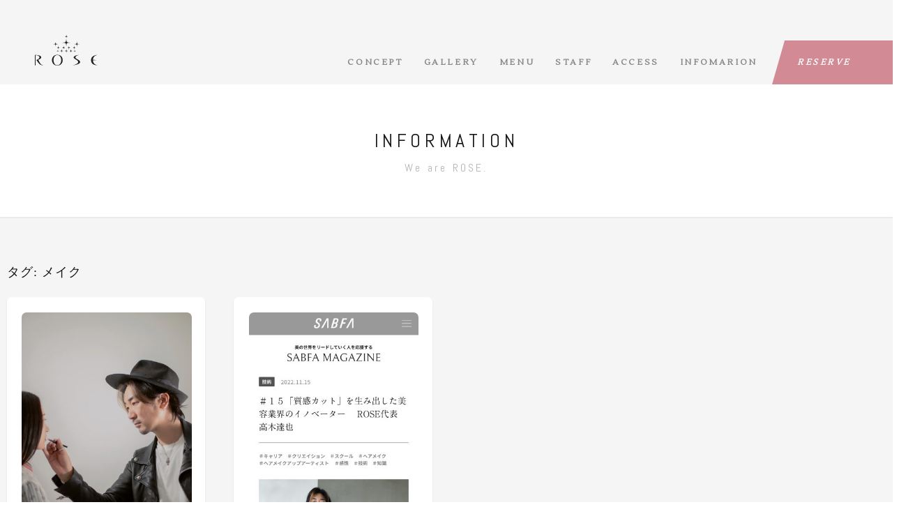

--- FILE ---
content_type: text/html; charset=UTF-8
request_url: https://rose-hair.jp/information/tag/%E3%83%A1%E3%82%A4%E3%82%AF/
body_size: 5876
content:
<!DOCTYPE html>
<html lang="ja">
<head>
	<meta charset="UTF-8">
	<meta name="viewport" content="width=device-width, initial-scale=1">
	<link rel="profile" href="https://gmpg.org/xfn/11">
	<link rel="pingback" href="https://rose-hair.jp/information/xmlrpc.php">
    
    <!-- links -->    
    <link rel="apple-touch-icon" sizes="180x180" href="https://rose-hair.jp/img/favicons/apple-touch-icon.png">
    <link rel="icon" type="image/png" sizes="32x32" href="https://rose-hair.jp/img/favicons/favicon-32x32.png">
    <link rel="icon" type="image/png" sizes="16x16" href="https://rose-hair.jp/img/favicons/favicon-16x16.png">
    <link rel="manifest" href="https://rose-hair.jp/img/favicons/manifest.json">
    <link rel="mask-icon" href="https://rose-hair.jp/img/favicons/safari-pinned-tab.svg" color="#4f7594">
    <link rel="shortcut icon" href="https://rose-hair.jp/img/favicons/favicon.ico">
    <meta name="theme-color" content="#ffffff">
    <meta name="apple-mobile-web-app-title" content="INFORMATION | ROSE">
    <meta name="application-name" content="INFORMATION | ROSE">
    
    <link rel="stylesheet" href="https://rose-hair.jp/css/common.css">
    <link href="https://fonts.googleapis.com/css?family=Lustria|Abel" rel="stylesheet">
	
    <meta name="keywords" content="鈴鹿,三重,美容室,美容院,ヘアサロン,スパ">
    <meta name="description" content="美容は、人を笑顔にし、人の心を豊かにする。美容は、人を幸せにし、人が美しく生きる、女性が生きる。美容は、人としての在り方、生き方につながる。そんな「美容のチカラ」をすべてのお客様に、ご提案致します。">
    <meta name="Copyright" content="(C) ROSE Rights Reserved." />
    <!-- OGP -->
    <meta property="og:title" content="NEWS | ROSE">
    <meta property="og:description" content="鈴鹿,三重,美容室,美容院,ヘアサロン,スパ">
    <meta name="description" content="美容は、人を笑顔にし、人の心を豊かにする。美容は、人を幸せにし、人が美しく生きる、女性が生きる。美容は、人としての在り方、生き方につながる。そんな「美容のチカラ」をすべてのお客様に、ご提案致します。">
    <meta property="og:type" content="website">
    <meta property="og:url" content="https://rose-hair.jp">
    <meta property="og:image" content="https://rose-hair.jp/img/index/top_main1.jpg">
    <meta property="fb:app_id" content="">
    <!-- close.OGP -->
    
    <!-- TWITTER -->
    <meta name="twitter:card" content="summary_large_image">
    <meta name="twitter:site" content="">
    <meta name="twitter:creator" content="">
    <meta name="twitter:title" content="INFORMATION | ROSE">
    <meta name="twitter:description" content="美容は、人を笑顔にし、人の心を豊かにする。美容は、人を幸せにし、人が美しく生きる、女性が生きる。美容は、人としての在り方、生き方につながる。そんな「美容のチカラ」をすべてのお客様に、ご提案致します。">
    <meta name="twitter:image:src" content="https://rose-hair.jp/img/index/top_main1.jpg">
    <meta name="tw_text" content="jp" id="美容は、人を笑顔にし、人の心を豊かにする。美容は、人を幸せにし、人が美しく生きる、女性が生きる。美容は、人としての在り方、生き方につながる。そんな「美容のチカラ」をすべてのお客様に、ご提案致します。" />
    <meta name="tw_url" content="jp" id="https://rose-hair.jp" />
    <!-- close.TWITTER -->
    
    
	<title>メイク &#8211; INFORMATION | ROSE</title>
<meta name='robots' content='noindex,follow' />
<link rel='dns-prefetch' href='//fonts.googleapis.com' />
<link rel='dns-prefetch' href='//s.w.org' />
<link rel="alternate" type="application/rss+xml" title="INFORMATION | ROSE &raquo; フィード" href="https://rose-hair.jp/information/feed/" />
<link rel="alternate" type="application/rss+xml" title="INFORMATION | ROSE &raquo; コメントフィード" href="https://rose-hair.jp/information/comments/feed/" />
<link rel="alternate" type="application/rss+xml" title="INFORMATION | ROSE &raquo; メイク タグのフィード" href="https://rose-hair.jp/information/tag/%e3%83%a1%e3%82%a4%e3%82%af/feed/" />
		<script type="text/javascript">
			window._wpemojiSettings = {"baseUrl":"https:\/\/s.w.org\/images\/core\/emoji\/11\/72x72\/","ext":".png","svgUrl":"https:\/\/s.w.org\/images\/core\/emoji\/11\/svg\/","svgExt":".svg","source":{"concatemoji":"https:\/\/rose-hair.jp\/information\/wp-includes\/js\/wp-emoji-release.min.js?ver=4.9.26"}};
			!function(e,a,t){var n,r,o,i=a.createElement("canvas"),p=i.getContext&&i.getContext("2d");function s(e,t){var a=String.fromCharCode;p.clearRect(0,0,i.width,i.height),p.fillText(a.apply(this,e),0,0);e=i.toDataURL();return p.clearRect(0,0,i.width,i.height),p.fillText(a.apply(this,t),0,0),e===i.toDataURL()}function c(e){var t=a.createElement("script");t.src=e,t.defer=t.type="text/javascript",a.getElementsByTagName("head")[0].appendChild(t)}for(o=Array("flag","emoji"),t.supports={everything:!0,everythingExceptFlag:!0},r=0;r<o.length;r++)t.supports[o[r]]=function(e){if(!p||!p.fillText)return!1;switch(p.textBaseline="top",p.font="600 32px Arial",e){case"flag":return s([55356,56826,55356,56819],[55356,56826,8203,55356,56819])?!1:!s([55356,57332,56128,56423,56128,56418,56128,56421,56128,56430,56128,56423,56128,56447],[55356,57332,8203,56128,56423,8203,56128,56418,8203,56128,56421,8203,56128,56430,8203,56128,56423,8203,56128,56447]);case"emoji":return!s([55358,56760,9792,65039],[55358,56760,8203,9792,65039])}return!1}(o[r]),t.supports.everything=t.supports.everything&&t.supports[o[r]],"flag"!==o[r]&&(t.supports.everythingExceptFlag=t.supports.everythingExceptFlag&&t.supports[o[r]]);t.supports.everythingExceptFlag=t.supports.everythingExceptFlag&&!t.supports.flag,t.DOMReady=!1,t.readyCallback=function(){t.DOMReady=!0},t.supports.everything||(n=function(){t.readyCallback()},a.addEventListener?(a.addEventListener("DOMContentLoaded",n,!1),e.addEventListener("load",n,!1)):(e.attachEvent("onload",n),a.attachEvent("onreadystatechange",function(){"complete"===a.readyState&&t.readyCallback()})),(n=t.source||{}).concatemoji?c(n.concatemoji):n.wpemoji&&n.twemoji&&(c(n.twemoji),c(n.wpemoji)))}(window,document,window._wpemojiSettings);
		</script>
		<style type="text/css">
img.wp-smiley,
img.emoji {
	display: inline !important;
	border: none !important;
	box-shadow: none !important;
	height: 1em !important;
	width: 1em !important;
	margin: 0 .07em !important;
	vertical-align: -0.1em !important;
	background: none !important;
	padding: 0 !important;
}
</style>
<link rel='stylesheet' id='wp-pagenavi-css'  href='https://rose-hair.jp/information/wp-content/plugins/wp-pagenavi/pagenavi-css.css?ver=2.70' type='text/css' media='all' />
<link rel='stylesheet' id='stacker-style-css'  href='https://rose-hair.jp/information/wp-content/themes/stacker-lite/style.css?ver=4.9.26' type='text/css' media='all' />
<link rel='stylesheet' id='font-awesome-css'  href='https://rose-hair.jp/information/wp-content/themes/stacker-lite/inc/font-awesome-4.3.0/css/font-awesome.min.css?ver=4.9.26' type='text/css' media='all' />
<link rel='stylesheet' id='stacker-fonts-css'  href='//fonts.googleapis.com/css?family=Varela&#038;subset=latin%2Clatin-ext' type='text/css' media='all' />
<script>if (document.location.protocol != "https:") {document.location = document.URL.replace(/^http:/i, "https:");}</script><script type='text/javascript' src='https://rose-hair.jp/information/wp-includes/js/jquery/jquery.js?ver=1.12.4'></script>
<script type='text/javascript' src='https://rose-hair.jp/information/wp-includes/js/jquery/jquery-migrate.min.js?ver=1.4.1'></script>
<link rel='https://api.w.org/' href='https://rose-hair.jp/information/wp-json/' />
<link rel="EditURI" type="application/rsd+xml" title="RSD" href="https://rose-hair.jp/information/xmlrpc.php?rsd" />
<link rel="wlwmanifest" type="application/wlwmanifest+xml" href="https://rose-hair.jp/information/wp-includes/wlwmanifest.xml" /> 
<meta name="generator" content="WordPress 4.9.26" />
    <script src='https://cdnjs.cloudflare.com/ajax/libs/jquery/2.1.3/jquery.min.js'></script>
    <script src="https://rose-hair.jp/js/common.js"></script>
    <script src="https://rose-hair.jp/js/info.js"></script>
</head>

<body data-rsssl=1 class="archive tag tag-28 group-blog">
                <div class="header1">
                    <div class="wrap">
                        <a href="https://rose-hair.jp/" class="rose-logo">
                            <svg id="logo-main" xmlns="http://www.w3.org/2000/svg" viewBox="0 0 135.6 66.3"><style>.st0{fill:#231F20;}</style><path class="st0" d="M60.1 54.5c0 6.4-4.1 11.8-11.6 11.8S36.9 61 36.9 54.5c0-6.4 4.4-11.5 11.6-11.5 7.3 0 11.6 5.1 11.6 11.5M48.5 43.6c-5 0-8.2 4.8-8.2 10.9 0 6.1 3.2 11.2 8.2 11.2 5 0 8.4-5.1 8.4-11.2s-3.4-10.9-8.4-10.9zm47.4-.3s-11.2.6-12.1 5.1c-.4 2.2 3.4 3.9 6.2 5.8 1.8 1.2 3.4 2.3 3.5 4.7.2 3-7 5.7-11.5 7 0 0 15.8-1.9 15.8-7 0-3.3-4.8-5.4-6.7-6.5-1.5-.9-3.6-2.2-3.6-4.1.1-3.4 8.4-5 8.4-5zm29.5 11.8l7.5-.7-7.5-.7c.4-9.2 10.1-10.5 10.1-10.5s-4.9 0-9.4 2.7c-2.5 1.5-4.8 4.3-4.8 8.5 0 3.9 1.4 7.6 5.2 9.5 3.5 1.7 9 1.9 9 1.9s-9.6-1-10.1-10.7zM1.4 65.7v-22s8.6.5 8.6 4.8c0 3.4-6.7 5.8-6.7 5.8s5.1 8 8.5 10c2.8 1.6 6.6 1.5 6.6 1.5s-3.7-.7-5.5-2.6c-2.4-2.5-5.7-9.5-5.7-9.5s6.5-1.9 6.5-5c0-5.5-13.8-5.5-13.8-5.5v23l1.5-.5zm56.5-34.8s-.1 0 0 0c-.1-.1-.1 0-.2 0-.2 3.4-.3 3.5-3.7 3.7 0 0-.1 0-.1.1 0 0 0 .1.1.1 3.4.2 3.5.3 3.7 3.7 0 0 0 .1.1.1 0 0 .1 0 .1-.1.2-3.4.3-3.5 3.7-3.7 0 0 .1 0 .1-.1 0 0 0-.1-.1-.1-3.4-.1-3.5-.3-3.7-3.7zm8.1-3.4s-.1-.1 0 0c-3.5-.3-3.6-.4-3.8-3.8 0-.1-.1-.1-.1 0-.2 3.4-.3 3.5-3.7 3.7 0 0-.1 0-.1.1 0 0 0 .1.1.1 3.4.2 3.5.3 3.7 3.7 0 0 0 .1.1.1 0 0 .1 0 .1-.1.1-3.4.2-3.5 3.7-3.8-.1.1 0 .1 0 0zm11.4 0s-.1-.1 0 0c-3.5-.3-3.6-.4-3.8-3.8 0-.1-.1-.1-.1 0-.2 3.4-.3 3.5-3.7 3.7 0 0-.1 0-.1.1 0 0 0 .1.1.1 3.4.2 3.5.3 3.7 3.7 0 0 0 .1.1.1 0 0 .1 0 .1-.1.1-3.4.2-3.5 3.7-3.8-.1.1 0 .1 0 0zm.7 3.4c0-.1-.1-.1-.2 0-.2 3.4-.3 3.5-3.7 3.7 0 0-.1 0-.1.1 0 0 0 .1.1.1 3.4.2 3.5.3 3.7 3.7 0 0 0 .1.1.1 0 0 .1 0 .1-.1.2-3.4.3-3.5 3.7-3.7 0 0 .1 0 .1-.1 0 0 0-.1-.1-.1-3.4-.1-3.5-.3-3.7-3.7zm6.9-7.2c0-.1-.1-.1-.1 0-.2 3.4-.3 3.5-3.7 3.7 0 0-.1 0-.1.1 0 0 0 .1.1.1 3.4.2 3.5.3 3.7 3.7 0 0 0 .1.1.1 0 0 .1 0 .1-.1.2-3.4.3-3.5 3.7-3.7 0 0 .1 0 .1-.1 0 0 0-.1-.1-.1-3.5-.2-3.6-.3-3.8-3.7zm1 8.7s0-.1 0 0c-.1-.1-.1 0-.1 0-.1 2.1-.2 2.1-2.3 2.3 0 0-.1 0-.1.1 0 0 0 .1.1.1 2.1.1 2.1.2 2.3 2.3 0 0 0 .1.1.1s.1 0 .1-.1c.1-2.1.2-2.1 2.3-2.3 0 0 .1 0 .1-.1 0 0 0-.1-.1-.1-2.2-.2-2.3-.2-2.4-2.3zm-36.3 0c0-.1-.1-.1-.1 0-.1 2.1-.2 2.1-2.3 2.3 0 0-.1 0-.1.1 0 0 0 .1.1.1 2.1.1 2.1.2 2.3 2.3 0 0 0 .1.1.1 0 0 .1 0 .1-.1.1-2.1.2-2.1 2.3-2.3 0 0 .1 0 .1-.1 0 0 0-.1-.1-.1-2.2-.2-2.3-.2-2.4-2.3zm.9-1.1c0 .1.1.1 0 0 .1.1.1 0 .1 0 .2-3.4.3-3.5 3.7-3.7 0 0 .1 0 .1-.1 0 0 0-.1-.1-.1-3.4-.2-3.5-.3-3.7-3.7 0-.1-.1-.1-.1 0-.2 3.4-.3 3.5-3.7 3.7 0 0-.1 0-.1.1 0 0 0 .1.1.1 3.4.2 3.5.3 3.7 3.7zm-.7-11.5c-4.5-.3-4.7-.5-5-5 0-.1-.1-.1-.1 0-.3 4.5-.4 4.6-4.9 4.9 0 0-.1 0-.1.1 0 0 0 .1.1.1 4.5.3 4.7.4 4.9 4.9 0 0 0 .1.1.1 0 0 .1 0 .1-.1.2-4.5.4-4.6 4.9-5 0 .1 0 .1 0 0zm45.8-.1c-4.5-.3-4.6-.4-4.9-4.9 0 0 0-.1-.1-.1 0 0-.1 0-.1.1-.3 4.5-.4 4.6-4.9 4.9 0 0-.1 0-.1.1 0 0 0 .1.1.1 4.5.3 4.6.4 4.9 4.9 0 0 0 .1.1.1 0 0 .1 0 .1-.1.3-4.5.4-4.6 4.9-4.9.1 0 .1 0 0-.2.1.1.1.1 0 0zM68 30.9s-.1 0 0 0c-.1-.1-.1 0-.1 0-.2 3.4-.3 3.5-3.7 3.7 0 0-.1 0-.1.1 0 0 0 .1.1.1 3.4.2 3.5.3 3.7 3.7 0 0 0 .1.1.1 0 0 .1 0 .1-.1.2-3.4.3-3.5 3.7-3.7 0 0 .1 0 .1-.1 0 0 0-.1-.1-.1-3.5-.1-3.6-.3-3.8-3.7zm-.2-6.1c0 .1 0 .1 0 0 .1.1.1 0 .1 0 .4-7.3.7-7.6 8-8 0 0 .1 0 .1-.1 0 0 0-.1-.1-.1-7.3-.4-7.6-.7-8-8 0 0 0-.1-.1-.1 0 0-.1 0-.1.1-.4 7.3-.7 7.6-8 8 0 0-.1 0-.1.1 0 0 0 .1.1.1 7.4.4 7.7.7 8.1 8zm0-17.9c0 .1.1.1 0 0 .1.1.2.1.2 0 .2-3.1.3-3.2 3.3-3.4 0 0 .1 0 .1-.1 0 0 0-.1-.1-.1C68.2 3.1 68.1 3 68 0c0 0 0-.1-.1-.1 0 0-.1 0-.1.1-.2 3.1-.3 3.2-3.4 3.3 0 0-.1 0-.1.1 0 0 0 .1.1.1 3.1.2 3.2.4 3.4 3.4z"/></svg>
                        </a>
                        <nav>
                            <div class="nav-ol">
                                <ul class="nav">
                                    <li><a href="https://rose-hair.jp#concept" class="nav-about"><span class="in"><span class="hr"></span><span>CONCEPT</span></span></a></li>
                                    <li><a href="https://rose-hair.jp#gallery" class="nav-style"><span class="in"><span class="hr"></span><span>GALLERY</span></span></a></li>
                                    <li><a href="https://rose-hair.jp#menu" class="nav-item"><span class="in"><span class="hr"></span><span>MENU</span></span></a></li>
                                    <li><a href="https://rose-hair.jp#staff" class="nav-catalog"><span class="in"><span class="hr"></span><span>STAFF</span></span></a></li>
                                    <li><a href="https://rose-hair.jp#access" class="nav-shop"><span class="in"><span class="hr"></span><span>ACCESS</span></span></a></li>
									<li><a href="https://rose-hair.jp/information/" class="nav-shop"><span class="in"><span class="hr"></span><span>INFOMARION</span></span></a></li>
                                    <li class="reserve"><a href="https://h78nyd.b-merit.jp/b2qtw9/web/" target="_blank" class="nav-shop"><span class="in"><span class="hr"></span><span>RESERVE</span></span></a></li>
                                </ul><!-- .nav -->
                            </div>
                            <div class="nav-sp">
                                <div class="inner">
                                	<a class="btn-erea"></a>
                                    <div class="menu-trigger">
                                        <span></span>
                                        <span></span>
                                        <span></span>
                                    </div>
                                </div><!-- / .inner -->
                                <div id="sp-menu">
                                	<ul class="nav">
                                        <li><a href="https://rose-hair.jp#top" class="nav-home"><span class="in"><span class="hr"></span><span>HOME</span></span></a></li>
                                        <li><a href="https://rose-hair.jp#concept" class="nav-about"><span class="in"><span class="hr"></span><span>CONCEPT</span></span></a></li>
                                        <li><a href="https://rose-hair.jp#gallery" class="nav-style"><span class="in"><span class="hr"></span><span>GALLERY</span></span></a></li>
                                        <li><a href="https://rose-hair.jp#menu" class="nav-item"><span class="in"><span class="hr"></span><span>MENU</span></span></a></li>
                                        <li><a href="https://rose-hair.jp#staff" class="nav-catalog"><span class="in"><span class="hr"></span><span>STAFF</span></span></a></li>
                                        <li><a href="https://rose-hair.jp#access" class="nav-shop"><span class="in"><span class="hr"></span><span>ACCESS</span></span></a></li>
										<li><a href="https://rose-hair.jp/information/" class="nav-shop"><span class="in"><span class="hr"></span><span>INFOMARION</span></span></a></li>
                                        <li class="reserve"><a href="https://h78nyd.b-merit.jp/b2qtw9/web/" target="_blank" class="nav-shop"><span class="in"><span class="hr"></span><span>RESERVE</span></span></a></li>
                                	</ul><!-- .nav -->
                                </div><!-- / #sp-menu -->
                            </div><!-- / .nav-sp -->
                        </nav>
                    </div>
                </div>
            </header>
<div id="cssmenu" class="align-center">
	<div class="menu"></div>
</div>
<div id="header">
<div id="sitebranding">

<div class="site-branding">
								<h1 class="site-title"><a href="https://rose-hair.jp/information/" rel="home"><!--INFORMATION | ROSE-->INFORMATION</a></h1>
			<h2 class="site-description">We are ROSE.</h2>
		</div><!-- .site-branding -->
	
	
	
	
	
	<div id="menu-social" class="menu">
			</div>
    </div><!--End Site Branding -->
</div>
<!--End Header -->
	<div class="demo-wrap">
		<div class="wrapper">
			<h2 class="archive-title">
				タグ: メイク			</h2>

			<div class="masonry" id="scroll-wrapper">
													
<div class="item post-380 post type-post status-publish format-standard has-post-thumbnail hentry category-4 category-8 category-6 category-7 tag-28 tag-29">

	<a href="https://rose-hair.jp/information/2023/07/25/%e8%b3%87%e7%94%9f%e5%a0%82office-sabfa%e3%81%ab%e6%89%80%e5%b1%9e%e6%b1%ba%e5%ae%9a/"><img width="400" height="477" src="https://rose-hair.jp/information/wp-content/uploads/2023/08/IMG_3897-400x477.jpg" class=" wp-post-image" alt="" srcset="https://rose-hair.jp/information/wp-content/uploads/2023/08/IMG_3897-400x477.jpg 400w, https://rose-hair.jp/information/wp-content/uploads/2023/08/IMG_3897-252x300.jpg 252w, https://rose-hair.jp/information/wp-content/uploads/2023/08/IMG_3897-768x915.jpg 768w, https://rose-hair.jp/information/wp-content/uploads/2023/08/IMG_3897-859x1024.jpg 859w, https://rose-hair.jp/information/wp-content/uploads/2023/08/IMG_3897-1200x1430.jpg 1200w" sizes="(max-width: 400px) 100vw, 400px" /></a>

	<div class="commentcount">
			<span>0</span>
	</div>
	<h2 class="itemtitle"><a href="https://rose-hair.jp/information/2023/07/25/%e8%b3%87%e7%94%9f%e5%a0%82office-sabfa%e3%81%ab%e6%89%80%e5%b1%9e%e6%b1%ba%e5%ae%9a/">&#8221; 資生堂office SABFAに所属決定!! &#8220;</a></h2>

	<div class="itemdate"><a href="https://rose-hair.jp/information/2023/07/25/%e8%b3%87%e7%94%9f%e5%a0%82office-sabfa%e3%81%ab%e6%89%80%e5%b1%9e%e6%b1%ba%e5%ae%9a/"><span class="posted-on"><a href="https://rose-hair.jp/information/2023/07/25/%e8%b3%87%e7%94%9f%e5%a0%82office-sabfa%e3%81%ab%e6%89%80%e5%b1%9e%e6%b1%ba%e5%ae%9a/" rel="bookmark"><time class="entry-date published updated" datetime="2023-07-25T19:41:33+00:00">2023/07/25</time></a></span></a></div>
	<div class="itemcat">
	<a href="https://rose-hair.jp/information/category/%e3%83%8b%e3%83%a5%e3%83%bc%e3%82%b9/" rel="category tag">ニュース</a> <a href="https://rose-hair.jp/information/category/%e3%83%98%e3%82%a2/" rel="category tag">ヘア</a> <a href="https://rose-hair.jp/information/category/%e3%83%a1%e3%82%a4%e3%82%af/" rel="category tag">メイク</a> <a href="https://rose-hair.jp/information/category/%e6%b1%82%e4%ba%ba/" rel="category tag">求人</a>	</div>
</div><!--End Post -->
									
<div class="item post-342 post type-post status-publish format-standard has-post-thumbnail hentry category-3 category-9 category-4 category-8 category-6 category-7 tag-rose tag-27 tag-24 tag-14 tag-28 tag-25 tag-26">

	<a href="https://rose-hair.jp/information/2022/12/01/%e5%88%9d%e7%89%88%e5%85%a8%e5%9b%bd%e5%ae%8c%e5%a3%b2-%e9%87%8d%e7%89%88%e3%83%bb%e5%a2%97%e5%88%b7%e3%81%8c%e6%b1%ba%e5%ae%9a/"><img width="400" height="400" src="https://rose-hair.jp/information/wp-content/uploads/2022/12/photo-output-400x400.jpg" class=" wp-post-image" alt="" srcset="https://rose-hair.jp/information/wp-content/uploads/2022/12/photo-output-400x400.jpg 400w, https://rose-hair.jp/information/wp-content/uploads/2022/12/photo-output-150x150.jpg 150w, https://rose-hair.jp/information/wp-content/uploads/2022/12/photo-output-300x300.jpg 300w, https://rose-hair.jp/information/wp-content/uploads/2022/12/photo-output-768x768.jpg 768w, https://rose-hair.jp/information/wp-content/uploads/2022/12/photo-output-1024x1024.jpg 1024w, https://rose-hair.jp/information/wp-content/uploads/2022/12/photo-output-1200x1200.jpg 1200w" sizes="(max-width: 400px) 100vw, 400px" /></a>

	<div class="commentcount">
			<span>0</span>
	</div>
	<h2 class="itemtitle"><a href="https://rose-hair.jp/information/2022/12/01/%e5%88%9d%e7%89%88%e5%85%a8%e5%9b%bd%e5%ae%8c%e5%a3%b2-%e9%87%8d%e7%89%88%e3%83%bb%e5%a2%97%e5%88%b7%e3%81%8c%e6%b1%ba%e5%ae%9a/">&#8220;初版全国完売!! 重版・増刷が決定!!&#8221;</a></h2>

	<div class="itemdate"><a href="https://rose-hair.jp/information/2022/12/01/%e5%88%9d%e7%89%88%e5%85%a8%e5%9b%bd%e5%ae%8c%e5%a3%b2-%e9%87%8d%e7%89%88%e3%83%bb%e5%a2%97%e5%88%b7%e3%81%8c%e6%b1%ba%e5%ae%9a/"><span class="posted-on"><a href="https://rose-hair.jp/information/2022/12/01/%e5%88%9d%e7%89%88%e5%85%a8%e5%9b%bd%e5%ae%8c%e5%a3%b2-%e9%87%8d%e7%89%88%e3%83%bb%e5%a2%97%e5%88%b7%e3%81%8c%e6%b1%ba%e5%ae%9a/" rel="bookmark"><time class="entry-date published updated" datetime="2022-12-01T16:32:35+00:00">2022/12/01</time></a></span></a></div>
	<div class="itemcat">
	<a href="https://rose-hair.jp/information/category/%e3%82%a4%e3%83%99%e3%83%b3%e3%83%88/" rel="category tag">イベント</a> <a href="https://rose-hair.jp/information/category/%e3%82%b9%e3%82%b1%e3%82%b8%e3%83%a5%e3%83%bc%e3%83%ab/" rel="category tag">スケジュール</a> <a href="https://rose-hair.jp/information/category/%e3%83%8b%e3%83%a5%e3%83%bc%e3%82%b9/" rel="category tag">ニュース</a> <a href="https://rose-hair.jp/information/category/%e3%83%98%e3%82%a2/" rel="category tag">ヘア</a> <a href="https://rose-hair.jp/information/category/%e3%83%a1%e3%82%a4%e3%82%af/" rel="category tag">メイク</a> <a href="https://rose-hair.jp/information/category/%e6%b1%82%e4%ba%ba/" rel="category tag">求人</a>	</div>
</div><!--End Post -->
									
<div class="item post-346 post type-post status-publish format-standard has-post-thumbnail hentry category-3 category-4 category-8 category-6 category-7 tag-rose tag-sabfa tag-28 tag-29 tag-31">

	<a href="https://rose-hair.jp/information/2022/11/15/%e8%b3%87%e7%94%9f%e5%a0%82%e3%81%aehp%e3%81%ab%e9%ab%98%e6%9c%a8%e9%81%94%e4%b9%9f%e7%99%bb%e5%a0%b4/"><img width="400" height="619" src="https://rose-hair.jp/information/wp-content/uploads/2022/12/IMG_1370-400x619.jpg" class=" wp-post-image" alt="" srcset="https://rose-hair.jp/information/wp-content/uploads/2022/12/IMG_1370-400x619.jpg 400w, https://rose-hair.jp/information/wp-content/uploads/2022/12/IMG_1370-194x300.jpg 194w, https://rose-hair.jp/information/wp-content/uploads/2022/12/IMG_1370-768x1189.jpg 768w, https://rose-hair.jp/information/wp-content/uploads/2022/12/IMG_1370-661x1024.jpg 661w, https://rose-hair.jp/information/wp-content/uploads/2022/12/IMG_1370-1200x1858.jpg 1200w, https://rose-hair.jp/information/wp-content/uploads/2022/12/IMG_1370.jpg 1290w" sizes="(max-width: 400px) 100vw, 400px" /></a>

	<div class="commentcount">
			<span>0</span>
	</div>
	<h2 class="itemtitle"><a href="https://rose-hair.jp/information/2022/11/15/%e8%b3%87%e7%94%9f%e5%a0%82%e3%81%aehp%e3%81%ab%e9%ab%98%e6%9c%a8%e9%81%94%e4%b9%9f%e7%99%bb%e5%a0%b4/">&#8220;資生堂のHPに高木達也登場!!&#8221;</a></h2>

	<div class="itemdate"><a href="https://rose-hair.jp/information/2022/11/15/%e8%b3%87%e7%94%9f%e5%a0%82%e3%81%aehp%e3%81%ab%e9%ab%98%e6%9c%a8%e9%81%94%e4%b9%9f%e7%99%bb%e5%a0%b4/"><span class="posted-on"><a href="https://rose-hair.jp/information/2022/11/15/%e8%b3%87%e7%94%9f%e5%a0%82%e3%81%aehp%e3%81%ab%e9%ab%98%e6%9c%a8%e9%81%94%e4%b9%9f%e7%99%bb%e5%a0%b4/" rel="bookmark"><time class="entry-date published updated" datetime="2022-11-15T16:03:57+00:00">2022/11/15</time></a></span></a></div>
	<div class="itemcat">
	<a href="https://rose-hair.jp/information/category/%e3%82%a4%e3%83%99%e3%83%b3%e3%83%88/" rel="category tag">イベント</a> <a href="https://rose-hair.jp/information/category/%e3%83%8b%e3%83%a5%e3%83%bc%e3%82%b9/" rel="category tag">ニュース</a> <a href="https://rose-hair.jp/information/category/%e3%83%98%e3%82%a2/" rel="category tag">ヘア</a> <a href="https://rose-hair.jp/information/category/%e3%83%a1%e3%82%a4%e3%82%af/" rel="category tag">メイク</a> <a href="https://rose-hair.jp/information/category/%e6%b1%82%e4%ba%ba/" rel="category tag">求人</a>	</div>
</div><!--End Post -->
							</div>
			<div class="pagination">
							</div>
		</div>
	</div>
			<footer>
                <div class="footer-main">
                    <!--<ul class="bnr-shop">
                        <li><a href="http://meets-hair.jp/" class="meets" target="_blank"><span class="logo-meets"></span></a></li>
                        <li><a href="http://www.333music.jp/" class="music" target="_blank"><span class="logo-music"></span></a></li>
                    </ul>-->
                    <ul class="bnr-sns">
                        <li class="sns"><a href="https://www.instagram.com/rose_hair_make/" class="instagram" target="_blank"><span class="icon-instagram"><span class="hr"></span></span></a><a href="https://www.facebook.com/Rosemeets/" class="facebook" target="_blank"><span class="icon-facebook"><span class="hr"></span></span></a></li>
                        <li class="reserved"><p>© ROSE. All Rights Reserved.</p></li>
                    </ul>
                </div>
            </footer>            
<!--<div id="footer">
	<div class="wrapper">
		<div id="footerwidgets">
			
		</div>
		-->
		<!--<div id="footercredits">
			<h3 class="footer-title"><a href="#">Stacker</a></h3>

			<div class="footertext">


				<p><a href="http://wordpress.org/" rel="generator">Proudly powered by
						WordPress</a> Theme: Stacker by <a href="http://themefurnace.com" rel="designer">ThemeFurnace</a>.				</p>
			</div>
		</div>-->
        
		<script type='text/javascript' src='https://rose-hair.jp/information/wp-content/themes/stacker-lite/inc/js/script.js?ver=20130115'></script>
<script type='text/javascript' src='https://rose-hair.jp/information/wp-includes/js/wp-embed.min.js?ver=4.9.26'></script>
	</div>
	
</div>

</body>
</html>

--- FILE ---
content_type: text/css
request_url: https://rose-hair.jp/css/common.css
body_size: 17325
content:
@charset "utf-8";

/* RESET */
html { color: #1a1a19; background: #fff; -webkit-font-smoothing: antialiased; font-weight: normal; letter-spacing: 0em; font-size: 14px; }
body, div, dl, dt, dd, ul, ol, li, h1, h2, h3, h4, h5, h6, pre, code, form, fieldset, legend, input, button, textarea, select, p, blockquote, th, td { margin: 0; padding: 0;}
table { border-collapse: collapse; border-spacing: 0 }
fieldset, img { border: 0 }
address, button, caption, cite, code, dfn, em, input, optgroup, option, select, strong, textarea, th, var { font: inherit }
del, ins { text-decoration: none }
li { list-style: none }
caption, th { text-align: left }
h1, h2, h3, h4, h5, h6 { font-size: 100%; }
q:before, q:after { content: '' }
abbr, acronym { border: 0; font-variant: normal }
sup { vertical-align: baseline }
sub { vertical-align: baseline }
legend { color: #000 }
a { text-decoration: none; color: #d28a94; }
.cf:before, .cf:after { content: ""; display: table; }
.cf:after { clear: both; }
::-moz-selection { background: rgba(79, 117, 148, 0.3); }
::selection { background: rgba(79, 117, 148, 0.3); }
a {
	-webkit-tap-highlight-color: rgba(0, 0, 0, 0);
	tap-highlight-color: rgba(0, 0, 0, 0);}
a:hover{color:#9c555f;}

/* //////////////////////////////////////////////

COMMON

////////////////////////////////////////////// */


body, html { width: 100%; overflow-x: hidden; font-family: "Sawarabi Mincho" , YuMincho, "游明朝", "Hiragino Mincho ProN", "ヒラギノ明朝 ProN W3", Honoka, Meiryo, "メイリオ", serif; -webkit-font-smoothing: antialiased; -moz-osx-font-smoothing: grayscale; font-size: 14px; line-height: 1.8; box-sizing: border-box; }

.clear{
	clear:both;
}
a.link{
	background:#d28a94;
	height:60px;
	padding:0 60px;
	display: block;
    text-align: center;
	position:absolute;
	overflow: hidden;
}
.link p{
	color: #fff !important;
    font-size: 0.9em;
    vertical-align: middle;
    letter-spacing: 0.2em;
    font-family: 'Abel', sans-serif;
    position: relative;
    box-sizing: border-box;
    top: 50%;
    margin-top: -0.9em;
    left: 0;
	display:block;
	z-index: 3;
}
a.link:after {
	position: absolute;
	-webkit-transition: .3s;
	transition: .3s;
	content: '';
	width: 0;
	height: 120%;
	left: -10%;
	-webkit-transform: skewX(15deg);
		  transform: skewX(15deg);
	z-index: 2;
	top: 0;
	background: #9c555f;
}
a.link:hover::after {
	left: -10%;
	width: 120%;
}

/* HEADER-NAVI */
header{
	width: 100%;
}
.header1{
	position: relative;
    width: 100%;
    z-index: 200;
    font-weight: 700;
    font-size: 13px;
    box-sizing: border-box;
}
.wrap{
	display: block;
}
.header1 .rose-logo{
	display: block;
	width: 90px;
	margin: 50px 50px 20px;
}
.header1 .rose-logo svg{
	width: 90px;
}
.header1 nav{
	position: absolute;
	right: 0;
	bottom: 0;
}
nav .nav-ol .nav{
	display: flex;
	font-family: 'Lustria', serif;
	letter-spacing: 0.2em;
}
nav .nav-ol .nav li{
	margin: 0 15px;
	position:relative;
}
nav .nav-ol .nav li.reserve{
	margin-right:-20px;
	-webkit-transform: skewX(-16deg);
		  transform: skewX(-16deg);
}
nav .nav-ol .nav a{
	font-size:12px;
	color:#878787;
	-webkit-transition: all 0.4s;
	-moz-transition: all 0.4s;
	-ms-transition: all 0.4s;
	-o-transition: all 0.4s;
	transition: all 0.4s;
}
nav .nav-ol .nav li.reserve a{
	padding: 24px 80px 24px 28px;
	width:100%;
    color: #fff;
    background: #d28a94;
	-webkit-transition: all 0.4s;
	-moz-transition: all 0.4s;
	-ms-transition: all 0.4s;
	-o-transition: all 0.4s;
	transition: all 0.4s;
}
nav .nav-ol .nav a:hover{
	color:#9c555f;
}
nav .nav-ol .nav li.reserve a:hover{
	background: #9c555f;
}

/*HEADER-NAVI SP*/
.header1 nav .nav-sp{
	display:none;
}
.header1 nav .inner {
	padding:40px 50px 30px 40px;
	width: 26px;
	height: 22px;
	position:relative;
	z-index:1001;
 }
 .header1 nav .inner a{
	width: 116px;
	left:0;
	top:0;
    height: 92px;
    display: block;
    position: absolute;
  box-sizing: border-box;
 }
.menu-trigger,
.menu-trigger span {
  display: inline-block;
  -webkit-transition: all 0.2s ease-in-out;
    -moz-transition: all 0.2s ease-in-out;
    -o-transition: all 0.2s ease-in-out;
    transition: all 0.2s ease-in-out;
  box-sizing: border-box;
}
.menu-trigger {
  position: absolute;
  width: 26px;
  height: 22px;
  z-index: -1;
}
.menu-trigger span {
  position: absolute;
  left: 0;
  width: 100%;
  height: 2px;
  background-color: #222;
  border-radius: 4px;
}
.menu-trigger span:nth-of-type(1) {
  top: 0;
}
.menu-trigger span:nth-of-type(2) {
	top: 10px;
	right: 0;
	left: initial;
	width: 80%;
}
.menu-trigger span:nth-of-type(3) {
  bottom: 0;
}
.menu-trigger.active span:nth-of-type(1) {
  -webkit-transform: translateY(10px) rotate(-45deg);
  transform: translateY(10px) rotate(-45deg);
}
.menu-trigger.active span:nth-of-type(2) {
  right: -50%;
  opacity: 0;
  -webkit-animation: active-menu-bar02 .8s forwards;
  animation: active-menu-bar02 .8s forwards;
}
@-webkit-keyframes active-menu-bar02 {
  100% {
    height: 0;
  }
}
@keyframes active-menu-bar02 {
  100% {
    height: 0;
  }
}
.menu-trigger.active span:nth-of-type(3) {
  -webkit-transform: translateY(-10px) rotate(45deg);
  transform: translateY(-10px) rotate(45deg);
}
/*--SP MENU OPEN--*/
#sp-menu{
	display:none;
	position:fixed;
	top:0;
	left:-100%;
	width:100%;
	height:100%;
	opacity:0;
	z-index:1000;
	background: #fff;
	overflow:scroll;
}
#sp-menu .nav{
	position:relative;
	top:50%;
	transform:translateY(-50%);
}
#sp-menu li{
	font-family: 'Lustria', serif;
	letter-spacing: 0.2em;
	position:relative;
	display:block;
	opacity:0;
	text-align:center;
	height:40px;
	margin:10px auto;
}
#sp-menu li.reserve{
	padding: 20px 20px 5px;
    border-bottom: 1px solid #bbb;
    border-top: 1px solid #bbb;
    display: table;
}
#sp-menu li a{
	color:#878787;
}
#sp-menu li.reserve a{
	color: #d28a94;
}
#sp-menu .menu-sns{
	margin:0 auto;
	width:64px;
	padding:40px 100px;
	text-indent:-100000px;
	border-bottom:none;
	display:none;
}
#sp-menu .menu-sns a{
	float:left;
	width:22px;
	margin-left:0;
	padding:0;
	display:block;
	-webkit-transition: all 0.2s ease-in-out;
    -moz-transition: all 0.2s ease-in-out;
    -o-transition: all 0.2s ease-in-out;
    transition: all 0.2s ease-in-out;
}
#sp-menu .menu-sns a.fb{
	background:url(../img/header/icn_fb.svg) no-repeat;
	background-size:22px;
}
#sp-menu .menu-sns a.ig{
	margin-left:20px;
	background:url(../img/header/icn_instagram.svg) no-repeat;
	background-size:22px;
}
#sp-menu .menu-sns a:hover{
	filter:alpha(opacity=70);
	-moz-opacity:0.6;
	opacity:0.6;
}
#header-sp a.active{
	opacity:0.2;
}

/*FOOTER*/
footer{
	width:100%;
	margin-top:180px;
	background:#212736;
}
.footer-main{
	width:90%;
	padding:60px 0 120px;
	margin:0 auto;
}
.footer-main:after{
	clear:both;
	display:block;
	content:"";
}
.bnr-shop{
	float:left;
	display: flex;
}
.bnr-shop .meets{
	background:url(../img/logo_meets.svg);
	background-repeat:no-repeat;
	background-size:contain;
	-webkit-background-size: contain;
	-moz-background-size: contain;
	-o-background-size: contain;
	-webkit-backface-visibility: hidden;
	backface-visibility: hidden;
	background-position:center;
	-webkit-box-sizing: content-box;
  	box-sizing: content-box;
	width:100px;
	height:70px;
	margin-right:35px;
    text-align: center;
    display: block;
	-webkit-transition: all 0.4s;
	-moz-transition: all 0.4s;
	-ms-transition: all 0.4s;
	-o-transition: all 0.4s;
	transition: all 0.4s;
}
.bnr-shop .music{
	background:url(../img/logo_music.png);
	background-repeat:no-repeat;
	background-size:contain;
	-webkit-background-size: contain;
	-moz-background-size: contain;
	-o-background-size: contain;
	-webkit-backface-visibility: hidden;
	backface-visibility: hidden;
	background-position:center;
	-webkit-box-sizing: content-box;
  	box-sizing: content-box;
	width:100px;
	height:70px;
	margin-right:35px;
    text-align: center;
    display: block;
	-webkit-transition: all 0.4s;
	-moz-transition: all 0.4s;
	-ms-transition: all 0.4s;
	-o-transition: all 0.4s;
	transition: all 0.4s;
}
.bnr-sns{
    float: right;
    display: flex;
	color: #9e9e9e;
	margin-top:21px;
}
.bnr-sns .reserved{
	font-size:0.8rem;
	margin:2px 0 0 20px;
}
@font-face {
  font-family: 'icomoon';
  src:  url('../fonts/sns_icn/icomoon.eot?84fnsc');
  src:  url('../fonts/sns_icn/icomoon.eot?84fnsc#iefix') format('embedded-opentype'),
    url('../fonts/sns_icn/icomoon.ttf?84fnsc') format('truetype'),
    url('../fonts/sns_icn/icomoon.woff?84fnsc') format('woff'),
    url('../fonts/sns_icn/icomoon.svg?84fnsc#icomoon') format('svg');
  font-weight: normal;
  font-style: normal;
}
[class^="icon-"], [class*=" icon-"] {
  /* use !important to prevent issues with browser extensions that change fonts */
  font-family: 'icomoon' !important;
  speak: none;
  font-style: normal;
  font-weight: normal;
  font-variant: normal;
  text-transform: none;
  line-height: 1;

  /* Better Font Rendering =========== */
  -webkit-font-smoothing: antialiased;
  -moz-osx-font-smoothing: grayscale;
}

.bnr-sns .icon-facebook:before {
  content: "\ea90";
}
.bnr-sns .icon-instagram:before {
  content: "\ea92";
}
.bnr-sns .instagram,
.bnr-sns .facebook{
	width:16px;
	padding: 5px;
	color: #9e9e9e;
	-webkit-transition: all 0.4s;
	-moz-transition: all 0.4s;
	-ms-transition: all 0.4s;
	-o-transition: all 0.4s;
	transition: all 0.4s;
}
.bnr-shop .meets:hover,
.bnr-shop .music:hover,
.bnr-sns .instagram:hover,
.bnr-sns .facebook:hover{
	opacity:0.5;
}

/*main-LOADER*/
#body-wrapper{
	opacity:0;
}
#lorder-main{
	background:#fff;
	position:fixed;
	width:100%;
	height:100%;
	display:block;
	z-index:10000;
}
#canvas{
	opacity:0;
	top: 50%;
	left:50%;
    transform: translate(-50%,-50%);
	position: relative;
}
	
path.path_black {
	fill-opacity:0;
	transition: fill-opacity 1s;
}

.fill path.path_black{
	fill: #000;
	fill-opacity: 1;
}

.fill path{
	-webkit-animation: path-in 1s 1 ease forwards;
  	animation: path-in 1s 1 ease forwards;
	
}
@keyframes path-in {
	0% {
		stroke-opacity:1;
	}
	30% {
		stroke-opacity:1;
	}
	60% {
		stroke-opacity:0;
	}
	100% {
		stroke-opacity:0;
	}
}
@-webkit-keyframes path-in {
	0% {
		stroke-opacity:1;
	}
	30% {
		stroke-opacity:1;
	}
	60% {
		stroke-opacity:0;
	}
	100% {
		stroke-opacity:0;
	}
}
/*LOADER*/
.load-view {
  font-size: 10px;
  margin: 0px auto;
  text-indent: -9999em;
  width: 7em;
  height: 7em;
  border-radius: 50%;
  background: #72a0c6;
  background: -moz-linear-gradient(left, #72a0c6 10%, rgba(114, 160, 198,0) 42%);
  background: -webkit-linear-gradient(left, #72a0c6 10%, rgba(114, 160, 198,0) 42%);
  background: -o-linear-gradient(left, #72a0c6 10%, rgba(114, 160, 198,0) 42%);
  background: -ms-linear-gradient(left, #72a0c6 10%, rgba(114, 160, 198,0) 42%);
  background: linear-gradient(to right, #72a0c6 10%, rgba(114, 160, 198,0) 42%);
  position: relative;
  -webkit-animation: load3 1.4s infinite linear;
  animation: load3 1.4s infinite linear;
  -webkit-transform: translateZ(0);
  -ms-transform: translateZ(0);
  transform: translateZ(0);
}
.load-view:before {
  width: 50%;
  height: 50%;
  background: #72a0c6;
  border-radius: 100% 0 0 0;
  position: absolute;
  top: 0;
  left: 0;
  content: '';
}
.load-view:after {
  background: #fff;
  width: 75%;
  height: 75%;
  border-radius: 50%;
  content: '';
  margin: auto;
  position: absolute;
  top: 0;
  left: 0;
  bottom: 0;
  right: 0;
}
@-webkit-keyframes load3 {
  0% {
    -webkit-transform: rotate(0deg);
    transform: rotate(0deg);
  }
  100% {
    -webkit-transform: rotate(360deg);
    transform: rotate(360deg);
  }
}
@keyframes load3 {
  0% {
    -webkit-transform: rotate(0deg);
    transform: rotate(0deg);
  }
  100% {
    -webkit-transform: rotate(360deg);
    transform: rotate(360deg);
  }
}
/*SCROLL EFFECT*/
.effect .ac{
	position:relative;
	overflow:hidden;
}
.effect .ac .bg{
	opacity:0;
	-webkit-animation: fadein-bg 3s 1 ease forwards;
  	animation: fadein-bg 3s 1 ease forwards;
}
.effect .ac:after{
	content:"";
	display:block;
	background:#212736;
	z-index:2;
	width:0%;
	height:120%;
	left: -10%;
	top: 0;
	position: absolute;
	-webkit-transform: skewX(15deg);
		  transform: skewX(15deg);
	-webkit-animation: fadein0 3s 1 ease forwards;
  	animation: fadein0 3s 1 ease forwards;
}
.effect .ac:before{
	content:"";
	display:block;
	background:#fff;
	z-index:1;
	width:130%;
	height:120%;
	left: -10%;
	top: 0;
	position: absolute;
	-webkit-transform: skewX(15deg);
		  transform: skewX(15deg);
	-webkit-animation: fadein1 2s 1 ease forwards;
  	animation: fadein1 2s 1 ease forwards;
}
.effect .ac.bg-ny:before{
	background:#212736 !important;
}
.effect .ac.bg-ny p{
	color:#212736;
	-webkit-animation: fadein-ny 3s 1 ease forwards;
  	animation: fadein-ny 3s 1 ease forwards;
}
@keyframes fadein-bg {
	0% {
		opacity: 0;
	}
	30% {
		opacity: 0;
	}
	60% {
		opacity: 1;
	}
	100% {
		opacity: 1;
	}
}
@-webkit-keyframes fadein-bg {
	0% {
		opacity: 0;
	}
	30% {
		opacity: 0;
	}
	60% {
		opacity: 1;
	}
	100% {
		opacity: 1;
	}
}
@keyframes fadein0 {
	0% {
		width:0%;
		left:-12.5%;
		opacity: 1;
	}
	30% {
		width:130%;
		left:-12.5%;
		opacity: 1;
	}
	60% {
		width:130%;
		left:130%;
		opacity: 1;
	}
	100% {
		width:130%;
		left:130%;
		opacity: 0;
	}
}
@-webkit-keyframes fadein0 {
	0% {
		width:0%;
		left:-12.5%;
		opacity: 1;
	}
	30% {
		width:130%;
		left:-12.5%;
		opacity: 1;
	}
	60% {
		width:130%;
		left:130%;
		opacity: 1;
	}
	100% {
		width:130%;
		left:130%;
		opacity: 0;
	}
}

@keyframes fadein1 {
	0% {
		width:130%;
		left:-12.5%;
		opacity: 1;
	}
	30% {
		width:130%;
		left:-12.5%;
		opacity: 1;
	}
	60% {
		width:130%;
		left:130%;
		opacity: 1;
	}
	100% {
		width:130%;
		left:130%;
		opacity: 0;
	}
}
@-webkit-keyframes fadein1 {
	0% {
		width:130%;
		left:-12.5%;
		opacity: 1;
	}
	30% {
		width:130%;
		left:-12.5%;
		opacity: 1;
	}
	60% {
		width:130%;
		left:130%;
		opacity: 1;
	}
	100% {
		width:130%;
		left:130%;
		opacity: 0;
	}
}


@keyframes fadein1 {
	0% {
		width:130%;
		left:-12.5%;
		opacity: 1;
	}
	30% {
		width:130%;
		left:-12.5%;
		opacity: 1;
	}
	60% {
		width:130%;
		left:130%;
		opacity: 1;
	}
	100% {
		width:130%;
		left:130%;
		opacity: 0;
	}
}
@-webkit-keyframes fadein1 {
	0% {
		width:130%;
		left:-12.5%;
		opacity: 1;
	}
	30% {
		width:130%;
		left:-12.5%;
		opacity: 1;
	}
	60% {
		width:130%;
		left:130%;
		opacity: 1;
	}
	100% {
		width:130%;
		left:130%;
		opacity: 0;
	}
}

@keyframes fadein-ny {
	0% {
		color:#212736;
	}
	30% {
		color:#212736;
	}
	60% {
		color:#fff;
	}
	100% {
		color:#fff;
	}
}
@-webkit-keyframes fadein-ny {
	0% {
		color:#212736;
	}
	30% {
		color:#212736;
	}
	60% {
		color:#fff;
	}
	100% {
		color:#fff;
	}
}


.ac-t0{
	opacity:0;
	margin-top:-25px;
	-webkit-animation: fadein-t0 1.5s 1 ease forwards;
  	animation: fadein-t0 1.5s 1 ease forwards;
}
.ac-t1{
	opacity:0;
	padding-top:40px;
	-webkit-animation: fadein-t1 2s 1 ease forwards;
  	animation: fadein-t1 2s 1 ease forwards;
}
.ac-t2{
	opacity:0;
	padding-top:30px;
	-webkit-animation: fadein-t2 3s 1 ease forwards;
  	animation: fadein-t2 3s 1 ease forwards;
}
@keyframes fadein-t0 {
	0% {
		opacity:0;
		margin-top:-25px;
	}
	30% {
		opacity:0;
		margin-top:-25px;
	}
	60% {
		opacity:1;
		margin-top:0;
	}
	100% {
		opacity:1;
		margin-top:0;
	}
}
@-webkit-keyframes fadein-t0 {
	0% {
		opacity:0;
		margin-top:-25px;
	}
	30% {
		opacity:0;
		margin-top:-25px;
	}
	60% {
		opacity:1;
		margin-top:0;
	}
	100% {
		opacity:1;
		margin-top:0;
	}
}
@keyframes fadein-t1 {
	0% {
		opacity:0;
		padding-top:40px;
	}
	30% {
		opacity:0;
		padding-top:40px;
	}
	60% {
		opacity:1;
		padding-top:0;
	}
	100% {
		opacity:1;
		padding-top:0;
	}
}
@-webkit-keyframes fadein-t1 {
	0% {
		opacity:0;
		padding-top:40px;
	}
	30% {
		opacity:0;
		padding-top:40px;
	}
	60% {
		opacity:1;
		padding-top:0;
	}
	100% {
		opacity:1;
		padding-top:0;
	}
}
@keyframes fadein-t2 {
	0% {
		opacity:0;
		padding-top:30px;
	}
	30% {
		opacity:0;
		padding-top:30px;
	}
	60% {
		opacity:1;
		padding-top:0;
	}
	100% {
		opacity:1;
		padding-top:0;
	}
}
@-webkit-keyframes fadein-t2 {
	0% {
		opacity:0;
		padding-top:30px;
	}
	30% {
		opacity:0;
		padding-top:30px;
	}
	60% {
		opacity:1;
		padding-top:0;
	}
	100% {
		opacity:1;
		padding-top:0;
	}
}

@media screen and (max-width: 900px) , (max-device-width : 900px) {
	.header1{
		position:fixed;
		background:#fff;
	}
	#top{
		padding-top:121px !important;
	}
	.header1 nav .nav-ol{
		display:none;
	}
	.header1 nav .nav-sp{
		display:block;
	}
}
@media screen and (max-width: 600px) , (max-device-width : 600px) {
	.header1 .rose-logo{
		margin: 20px;
	}
	.header1 .rose-logo svg{
		width:75px;
	}
	.header1 nav{
		bottom: initial;
		top:0;
	}
	.header1 nav .inner{
		padding: 30px
	}
	#top{
		padding-top:84px !important;
	}
	.footer-main{
		width:80%;
		padding: 50px 0;
	}
	.footer-main ul{
		float:none;
	}
	.footer-main ul.bnr-shop{
		width:195px;
		margin:0 auto;
	}
	.bnr-shop .meets,
	.bnr-shop .music{
		width:80px;
		height:50px;
	}
	.bnr-shop .music{
		margin-right:0;
	}
	.footer-main ul.bnr-sns{
		margin:30px auto 0;
		display:block;
	}
	.bnr-sns li{
		padding-top: 20px;
		text-align:center;
		border-top:1px solid #4e4e4e;
	}
	.bnr-sns li.reserved{
		float:none;
		clear:both;
		margin:20px 0 0;
	}
}

/* //////////////////////////////////////////////

IE

////////////////////////////////////////////// */

.is_ie { letter-spacing: 0; }


--- FILE ---
content_type: application/javascript
request_url: https://rose-hair.jp/js/common.js
body_size: 1394
content:
//スクロールアクション
/*$(function(){
	$('.bnr-shop,.footer-main .bnr-sns').css({"opacity":0});
  $(window).scroll(function (){
    $(".bnr-shop,.footer-main .bnr-sns").each(function(){
      var imgPos = $(this).offset().top;    
      var scroll = $(window).scrollTop();
      var windowHeight = $(window).height();
      if (scroll > imgPos - windowHeight +0){
		$(this).css({"opacity":1});
		$(this).addClass("ac-t2");
      }
    });
  });
});*/

/*SPメニューボタン*/
$(function () {
    var $animation = $('.header1 nav .inner a,#sp-menu li a');

    $animation.on('click',function(){
        if ($(".menu-trigger").hasClass('active')){
            $(".menu-trigger").removeClass('active');
			closemenu();
        } else {
            $(".menu-trigger").addClass('active');
			openmenu()
        }
    });
});

function openmenu() {
	$("#sp-menu").fadeIn();
	setTimeout(function () {
		$('#sp-menu')
		.css({"left":"0%","opacity":"0"})
		.animate({"left":"0px", opacity:1, duration: 0,},500,'');
	}, 0);
	setTimeout(function () {
		$('#sp-menu li')
		.css({"opacity":"1"})
		.animate({opacity:1, duration: 0,},500,'');
	}, 100);
}
function closemenu() {
	setTimeout(function () {
		$('#sp-menu')
		.css({"left":"0%","opacity":"1"})
		.animate({"left":"0px", opacity:0, duration: 0,},500,'');
	}, 0);
	setTimeout(function () {
		$('#sp-menu li')
		.css({"opacity":"1"})
		.animate({opacity:0, duration: 0,},500,'');
	}, 100);
	$("#sp-menu").fadeOut();
}

--- FILE ---
content_type: application/javascript
request_url: https://rose-hair.jp/js/info.js
body_size: 2437
content:
//スクロールアクション
$(function(){
	
	$('.masonry .item,.masonryinside .item a img,.masonryinside .item .itemtitle a,.masonryinside .item .itemdate a,.masonryinside .item .itemcat a,#content p.text,#content p img').css({"opacity":0});
	
	////////* TOPサムネ *////////
  
    $(".masonry").each(function(){
      var imgPos = $(this).offset().top;    
      var scroll = $(window).scrollTop();
      var windowHeight = $(window).height();
      if (scroll > imgPos - windowHeight +50){
		// 繰り返し処理
		$('.masonry .item').each(function(i) {
			$(this).delay(200 * i).animate({opacity:1}, { duration: 1000, easing: 'swing', });
		});
      }
    });

/*記事*/
	$(".masonryinside .item a img").each(function(){
	  var imgPos = $(this).offset().top;    
	  var scroll = $(window).scrollTop();
	  var windowHeight = $(window).height();
	  if (scroll > imgPos - windowHeight +50){
		$(this).addClass("ac-t0");
	  }
	});
  $(window).scroll(function (){
    $(".masonryinside .item .itemtitle a").each(function(){
      var imgPos = $(this).offset().top;    
      var scroll = $(window).scrollTop();
      var windowHeight = $(window).height();
      if (scroll > imgPos - windowHeight +50){
		$(this).addClass("ac-t1");
      }
    });
  });
  $(window).scroll(function (){
    $(".masonryinside .item .itemdate a").each(function(){
      var imgPos = $(this).offset().top;    
      var scroll = $(window).scrollTop();
      var windowHeight = $(window).height();
      if (scroll > imgPos - windowHeight +50){
		$(this).addClass("ac-t1");
      }
    });
  });
  $(window).scroll(function (){
    $(".masonryinside .item .itemcat a").each(function(){
      var imgPos = $(this).offset().top;    
      var scroll = $(window).scrollTop();
      var windowHeight = $(window).height();
      if (scroll > imgPos - windowHeight +50){
		$(this).addClass("ac-t1");
      }
    });
  });
  
  $(window).scroll(function (){
    $("#content p.text").each(function(){
      var imgPos = $(this).offset().top;    
      var scroll = $(window).scrollTop();
      var windowHeight = $(window).height();
      if (scroll > imgPos - windowHeight +50){
		$(this).addClass("ac-t1");
      }
    });
  });
  $(window).scroll(function (){
    $("#content p img").each(function(){
      var imgPos = $(this).offset().top;    
      var scroll = $(window).scrollTop();
      var windowHeight = $(window).height();
      if (scroll > imgPos - windowHeight +50){
		$(this).addClass("ac-t1");
      }
    });
  });
  

});